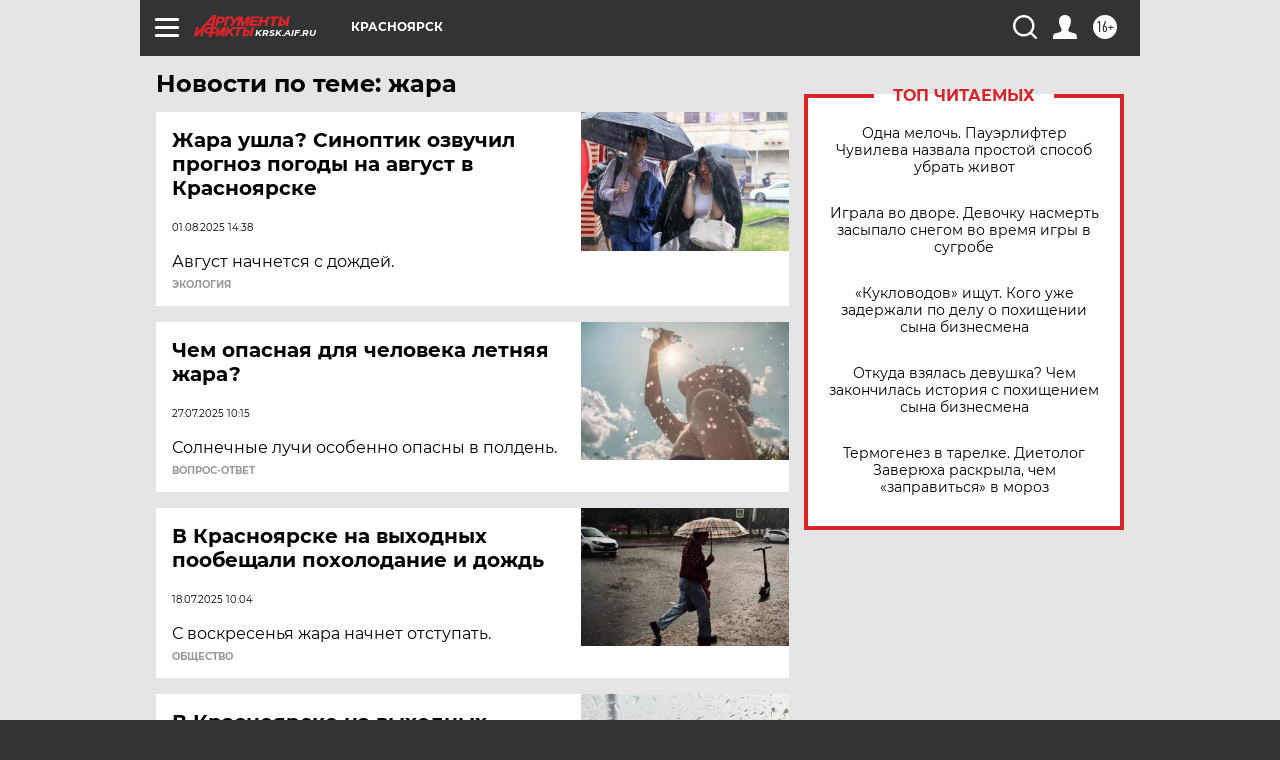

--- FILE ---
content_type: text/html
request_url: https://tns-counter.ru/nc01a**R%3Eundefined*aif_ru/ru/UTF-8/tmsec=aif_ru/262408834***
body_size: -72
content:
0DE76C036975254BX1769284939:0DE76C036975254BX1769284939